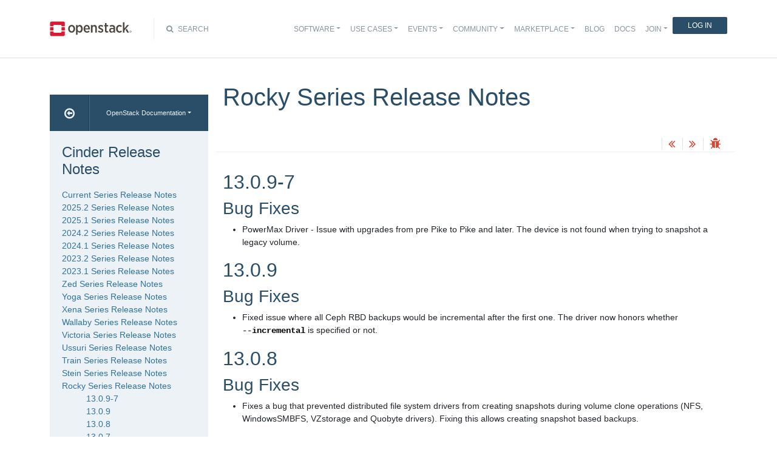

--- FILE ---
content_type: text/html
request_url: https://docs.openstack.org/releasenotes/cinder/rocky.html
body_size: 17455
content:
<!DOCTYPE html>

<html lang="en" data-content_root="./">
  <head>
    <meta charset="utf-8" />
    <meta name="viewport" content="width=device-width, initial-scale=1.0" /><meta name="viewport" content="width=device-width, initial-scale=1" />

    <title>Rocky Series Release Notes &#8212; Cinder Release Notes  documentation</title>
    <link rel="stylesheet" type="text/css" href="_static/pygments.css?v=fe63c2af" />
    <link rel="stylesheet" type="text/css" href="_static/basic.css?v=5c69cfe2" />
    <script src="_static/documentation_options.js?v=5929fcd5"></script>
    <script src="_static/doctools.js?v=9bcbadda"></script>
    <script src="_static/sphinx_highlight.js?v=dc90522c"></script>
    <link rel="index" title="Index" href="genindex.html" />
    <link rel="search" title="Search" href="search.html" />
    <link rel="next" title="Queens Series Release Notes" href="queens.html" />
    <link rel="prev" title="Stein Series Release Notes" href="stein.html" />
<meta name="viewport" content="width=device-width, initial-scale=1">
<!-- Bootstrap CSS -->
<link href="_static/css/bootstrap.min.css" rel="stylesheet">

<!-- Fonts -->
<link href="_static/css/font-awesome.min.css" rel="stylesheet">

<!-- Custom CSS -->
<link href="_static/css/combined.css" rel="stylesheet">

<!-- Search CSS -->
<link href="_static/css/search.css" rel="stylesheet">

<!-- Pygments CSS -->
<link href="_static/pygments.css" rel="stylesheet">

<!-- HTML5 Shim and Respond.js IE8 support of HTML5 elements and media queries -->
<!-- WARNING: Respond.js doesn't work if you view the page via file:// -->
<!--[if lt IE 9]>
    <script src="https://oss.maxcdn.com/libs/html5shiv/3.7.0/html5shiv.js"></script>
    <script src="https://oss.maxcdn.com/libs/respond.js/1.4.2/respond.min.js"></script>
<![endif]-->

<!-- Google Analytics -->
<script>
(function(i,s,o,g,r,a,m){i['GoogleAnalyticsObject']=r;i[r]=i[r]||function(){
(i[r].q=i[r].q||[]).push(arguments)},i[r].l=1*new Date();a=s.createElement(o),
m=s.getElementsByTagName(o)[0];a.async=1;a.src=g;m.parentNode.insertBefore(a,m)
})(window,document,'script','//www.google-analytics.com/analytics.js','ga');

ga('create', 'UA-17511903-1', 'auto');
ga('send', 'pageview');
</script>
<!-- End Google Analytics -->


  </head><body>

<!-- SOURCE_FILE: https://opendev.org/openstack/cinder/src/releasenotes/source/rocky.rst -->

<script>
    (function (window, document) {
        var loader = function () {
            var script = document.createElement("script"), tag = document.getElementsByTagName("script")[0];
            script.src = "https://search.openstack.org/widget/embed.min.js?t="+Date.now();
            tag.parentNode.insertBefore(script, tag);
        };
        window.addEventListener ? window.addEventListener("load", loader, false) : window.attachEvent("onload", loader);
    })(window, document);
</script>

<nav class="navbar navbar-default navbar-expand-md" role="navigation">
  <div class="container">
    <!-- Brand and toggle get grouped for better mobile display -->
      <div class="brand-wrapper">
        <a class="navbar-brand" href="https://www.openstack.org/">
        <img src="_static/images/logo-full.svg" width="135px" height="35px"/>
        </a>
      </div>
      <button class="navbar-toggler" data-bs-target="#navbar-main-1" aria-controls="navbar-main-1" data-bs-toggle="collapse" type="button">
        <span class="navbar-toggler-icon"></span>
        <span class="sr-only">Toggle navigation</span>
      </button>
      <div class="search-icon show"><i class="fa fa-search"></i> Search</div>
      <div class="collapse navbar-collapse" id="navbar-main-1">
<div class="search-container tiny">
    <div class="openstack-search-bar" data-baseUrl="search.openstack.org" data-context="docs-openstack"></div>
</div>
      <ul class="nav navbar-nav navbar-main ms-auto mb-2 mb-lg-0 justify-content-end show" role="navigation">
<li class="search-container-mobile">
    <div class="openstack-search-bar" data-baseUrl="search.openstack.org" data-context="docs-openstack"></div>
</li>
        <li class="nav-item dropdown"> <!--Software -->
          <a href="https://www.openstack.org/software/" class="nav-link dropdown-toggle" aria-expanded="false">Software</a>
          <ul class="dropdown-menu">
            <li><a class="dropdown-item" href="https://www.openstack.org/software/">Overview</a></li>
            <li><a class="dropdown-item" href="https://www.openstack.org/software/project-navigator/openstack-components">OpenStack Components</a></li>
            <li><a class="dropdown-item" href="https://www.openstack.org/software/project-navigator/sdks">SDKs</a></li>
            <li><a class="dropdown-item" href="https://www.openstack.org/software/project-navigator/deployment-tools">Deployment Tools</a></li>
            <li><a class="dropdown-item" href="https://www.openstack.org/assets/software/projectmap/openstack-map.pdf" target="_blank">OpenStack Map</a></li>
            <li><a class="dropdown-item" href="https://www.openstack.org/software/sample-configs/">Sample Configs</a></li>
          </ul>
        </li>
        <li class="nav-item drop-down"> <!-- Use Cases -->
          <a href="https://www.openstack.org/use-cases/" class="nav-link dropdown-toggle" role="button">Use Cases</a>
          <ul class="dropdown-menu">
            <li><a class="dropdown-item" href="https://www.openstack.org/use-cases/">Users in Production</a></li>
            <li><hr class="dropdown-divider"></li>
            <li><a class="dropdown-item" href="https://www.openstack.org/use-cases/bare-metal/">Ironic Bare Metal</a></li>
            <li><a class="dropdown-item" href="https://www.openstack.org/use-cases/edge-computing/">Edge Computing</a></li>
            <li><a class="dropdown-item" href="https://www.openstack.org/use-cases/telecoms-and-nfv/">Telecom &amp; NFV</a></li>
            <li><a class="dropdown-item" href="https://www.openstack.org/use-cases/science/">Science and HPC</a></li>
            <li><a class="dropdown-item" href="https://www.openstack.org/use-cases/containers/">Containers</a></li>
            <li><a class="dropdown-item" href="https://www.openstack.org/use-cases/enterprise/">Enterprise</a></li>
            <li><a class="dropdown-item" href="https://www.openstack.org/surveys/landing">User Survey</a></li>
          </ul>
        </li>
        <li class="nav-item dropdown"> <!-- Events -->
          <a href="https://openinfra.dev/summit" class="nav-link dropdown-toggle" role="button" id="dropdownMenuEvents">Events</a>
          <ul class="dropdown-menu">
            <li><a class="dropdown-item" href="https://openinfra.dev/summit">OpenInfra Summit</a></li>
            <li><a class="dropdown-item" href="https://www.openstack.org/ptg/">Project Teams Gathering</a></li>
            <li><a class="dropdown-item" href="https://www.openstack.org/events/opendev-2020/">OpenDev</a></li>
            <li><a class="dropdown-item" href="https://www.openstack.org/events/community-events/">Community Events</a></li>
            <li><a class="dropdown-item" href="https://www.openstack.org/events/openstackdays">OpenStack &amp; OpenInfra Days</a></li>
            <li><a class="dropdown-item" href="https://www.openstack.org/videos/">Summit Videos</a></li>
          </ul>
        </li>
        <li class="nav-item dropdown"><!-- Community -->
          <a href="https://www.openstack.org/community/" class="nav-link dropdown-toggle" role="button">Community</a>
          <ul class="dropdown-menu">
            <li><a class="dropdown-item" href="https://www.openstack.org/community/">Welcome! Start Here</a></li>
            <li><a class="dropdown-item" href="https://www.openstack.org/community/tech-committee">OpenStack Technical Committee</a></li>
            <li><a class="dropdown-item" href="https://www.openstack.org/community/speakers/">Speakers Bureau</a></li>
            <li><a class="dropdown-item" href="http://wiki.openstack.org">OpenStack Wiki</a></li>
            <li><a class="dropdown-item" href="https://www.openstack.org/coa/">Get Certified (COA)</a></li>
            <li><a class="dropdown-item" href="https://www.openstack.org/community/jobs/">Jobs</a></li>
            <li><a class="dropdown-item" href="https://www.openstack.org/marketing/">Marketing Resources</a></li>
            <li><a class="dropdown-item" href="https://www.openstack.org/news/">Community News</a></li>
            <li><a class="dropdown-item" href="http://superuser.openstack.org">Superuser Magazine</a></li>
            <li><hr class="dropdown-divider"></li>
            <li><a class="dropdown-item" href="https://www.openstack.org/community/supporting-organizations/">OpenInfra Foundation Supporting Organizations</a></li>
            <li><a class="dropdown-item" href="https://openinfra.dev">OpenInfra Foundation</a></li>
          </ul>
        </li>
        <li class="nav-item dropdown"><!-- Marketplace -->
          <a href="https://www.openstack.org/marketplace/" class="nav-link dropdown-toggle" role="button">Marketplace</a>
          <ul class="dropdown-menu dropdown-hover">
            <li><a class="dropdown-item" href="https://www.openstack.org/marketplace/training/">Training</a></li>
            <li><a class="dropdown-item" href="https://www.openstack.org/marketplace/distros/">Distros &amp; Appliances</a></li>
            <li><a class="dropdown-item" href="https://www.openstack.org/marketplace/public-clouds/">Public Clouds</a></li>
            <li><a class="dropdown-item" href="https://www.openstack.org/marketplace/hosted-private-clouds/">Hosted Private Clouds</a></li>
            <li><a class="dropdown-item" href="https://www.openstack.org/marketplace/remotely-managed-private-clouds/">Remotely Managed Private Clouds</a></li>
            <li><a class="dropdown-item" href="https://www.openstack.org/marketplace/consulting/">Consulting &amp; Integrators</a></li>
            <li><a class="dropdown-item" href="https://www.openstack.org/marketplace/drivers/">Drivers</a></li>
          </ul>
        </li>
        <li class="nav-item"><!-- Blog -->
          <a class="nav-link" href="https://www.openstack.org/blog/">Blog</a>
        </li>
        <li class="nav-item"><!-- Docs -->
          <a class="nav-link" href="http://docs.openstack.org/">Docs</a>
        </li>
        <li class="nav-item dropdown join-nav-section"> <!-- Join -->
          <a href="https://openinfra.dev/join/" class="nav-link dropdown-toggle" role="button">Join</a>
          <ul class="dropdown-menu" style="display: none;">
            <li><a class="dropdown-item" href="https://openinfra.dev/join/">Sign up for Foundation Membership</a></li>
            <li><a class="dropdown-item" href="https://openinfra.dev/join/">Sponsor the Foundation</a></li>
            <li><a class="dropdown-item" href="https://openinfra.dev">More about the Foundation</a></li>
          </ul>
        </li>
        <li class="nav-item"> <!-- Login -->
          <a href="https://www.openstack.org/Security/login/?BackURL=/home/" class="sign-in-btn">Log In</a>
        </li>
      </ul>
    </div>
  </div>
  <!-- /.container -->
</nav>

    <div class="container docs-book-wrapper">
      <div class="row">
        <div class="col-lg-9 col-md-8 col-sm-8 col-lg-push-3 col-md-push-4 col-sm-push-4 order-4">
<div class="row docs-title">
  <div class="col-lg-8">
      <h1>Rocky Series Release Notes</h1>
    
  </div>
  <div class="docs-actions">
    
    <a href="stein.html"><i class="fa fa-angle-double-left" data-toggle="tooltip" data-placement="top" title="Previous: Stein Series Release Notes"></i></a>
    
    
    <a href="queens.html"><i class="fa fa-angle-double-right" data-toggle="tooltip" data-placement="top" title="Next: Queens Series Release Notes"></i></a>
    
    <a id="logABugLink1" href="" target="_blank" title="Found an error? Report a bug against this page"><i class="fa fa-bug" data-toggle="tooltip" data-placement="top" title="Report a Bug"></i></a>
    
  </div>
</div>
          <div class="row">
            <div class="col-lg-12">
              <div class="docs-body" role="main">

  <section id="rocky-series-release-notes">
<h1>Rocky Series Release Notes<a class="headerlink" href="#rocky-series-release-notes" title="Link to this heading">¶</a></h1>
<section id="rocky-series-release-notes-13-0-9-7-stable-rocky">
<span id="id1"></span><h2>13.0.9-7<a class="headerlink" href="#rocky-series-release-notes-13-0-9-7-stable-rocky" title="Link to this heading">¶</a></h2>
<section id="bug-fixes">
<span id="rocky-series-release-notes-13-0-9-7-stable-rocky-bug-fixes"></span><h3>Bug Fixes<a class="headerlink" href="#bug-fixes" title="Link to this heading">¶</a></h3>
<ul class="simple">
<li><p>PowerMax Driver - Issue with upgrades from pre Pike to Pike and later.
The device is not found when trying to snapshot a legacy volume.</p></li>
</ul>
</section>
</section>
<section id="rocky-series-release-notes-13-0-9-stable-rocky">
<span id="id2"></span><h2>13.0.9<a class="headerlink" href="#rocky-series-release-notes-13-0-9-stable-rocky" title="Link to this heading">¶</a></h2>
<section id="rocky-series-release-notes-13-0-9-stable-rocky-bug-fixes">
<span id="id3"></span><h3>Bug Fixes<a class="headerlink" href="#rocky-series-release-notes-13-0-9-stable-rocky-bug-fixes" title="Link to this heading">¶</a></h3>
<ul class="simple">
<li><p>Fixed issue where all Ceph RBD backups would be incremental after the first one. The driver now honors whether <code class="docutils literal notranslate"><span class="pre">--incremental</span></code> is specified or not.</p></li>
</ul>
</section>
</section>
<section id="rocky-series-release-notes-13-0-8-stable-rocky">
<span id="id4"></span><h2>13.0.8<a class="headerlink" href="#rocky-series-release-notes-13-0-8-stable-rocky" title="Link to this heading">¶</a></h2>
<section id="rocky-series-release-notes-13-0-8-stable-rocky-bug-fixes">
<span id="id5"></span><h3>Bug Fixes<a class="headerlink" href="#rocky-series-release-notes-13-0-8-stable-rocky-bug-fixes" title="Link to this heading">¶</a></h3>
<ul class="simple">
<li><p>Fixes a bug that prevented distributed file system drivers from creating
snapshots during volume clone operations (NFS, WindowsSMBFS, VZstorage
and Quobyte drivers). Fixing this allows creating snapshot based backups.</p></li>
</ul>
<ul class="simple">
<li><p>Fix DetachedInstanceError is not bound to a Session for VolumeAttachments.
This affected VolumeList.get_all, and could make a service fail on startup
and make it stay in down state.</p></li>
</ul>
</section>
</section>
<section id="rocky-series-release-notes-13-0-7-stable-rocky">
<span id="id6"></span><h2>13.0.7<a class="headerlink" href="#rocky-series-release-notes-13-0-7-stable-rocky" title="Link to this heading">¶</a></h2>
<section id="rocky-series-release-notes-13-0-7-stable-rocky-bug-fixes">
<span id="id7"></span><h3>Bug Fixes<a class="headerlink" href="#rocky-series-release-notes-13-0-7-stable-rocky-bug-fixes" title="Link to this heading">¶</a></h3>
<ul class="simple">
<li><p><a class="reference external" href="https://bugs.launchpad.net/cinder/+bug/1809249">Bug 1809249</a> -
3PAR driver adds the config option <cite>hpe3par_target_nsp</cite> that can be
set to the 3PAR backend to use when multipath is not enabled and
the Fibre Channel Zone Manager is not used.</p></li>
</ul>
<ul class="simple">
<li><p>Dell EMC SC Driver: Fixes <a class="reference external" href="https://bugs.launchpad.net/cinder/+bug/1822229">bug 1822229</a>
to handle the volume mappings in the backend when a volume
is attached to multiple instances on the same host.</p></li>
</ul>
</section>
</section>
<section id="rocky-series-release-notes-13-0-6-stable-rocky">
<span id="id8"></span><h2>13.0.6<a class="headerlink" href="#rocky-series-release-notes-13-0-6-stable-rocky" title="Link to this heading">¶</a></h2>
<section id="rocky-series-release-notes-13-0-6-stable-rocky-bug-fixes">
<span id="id9"></span><h3>Bug Fixes<a class="headerlink" href="#rocky-series-release-notes-13-0-6-stable-rocky-bug-fixes" title="Link to this heading">¶</a></h3>
<ul class="simple">
<li><p>Kaminario FC and iSCSI drivers: Fixed <a class="reference external" href="https://bugs.launchpad.net/cinder/+bug/1829398">bug 1829398</a> where
force detach would fail.</p></li>
</ul>
<ul class="simple">
<li><p>NetApp iSCSI drivers no longer use the discovery mechanism for multipathing
and they always return all target/portals when attaching a volume.  Thanks
to this, volumes will be successfully attached even if the target/portal
selected as primary is down, this will be the case for both, multipath and
single path connections.</p></li>
</ul>
</section>
</section>
<section id="rocky-series-release-notes-13-0-4-stable-rocky">
<span id="id10"></span><h2>13.0.4<a class="headerlink" href="#rocky-series-release-notes-13-0-4-stable-rocky" title="Link to this heading">¶</a></h2>
<section id="rocky-series-release-notes-13-0-4-stable-rocky-bug-fixes">
<span id="id11"></span><h3>Bug Fixes<a class="headerlink" href="#rocky-series-release-notes-13-0-4-stable-rocky-bug-fixes" title="Link to this heading">¶</a></h3>
<ul class="simple">
<li><p>Fixed group availability zone-backend host mismatch
[<a class="reference external" href="https://bugs.launchpad.net/cinder/+bug/1773446">Bug 1773446</a>].</p></li>
</ul>
<ul class="simple">
<li><p>Fixed NetApp SolidFire bug that avoided multiatached volumes to be deleted.</p></li>
</ul>
<ul class="simple">
<li><p>Dell EMC VNX Driver: Fixes <a class="reference external" href="https://bugs.launchpad.net/cinder/+bug/1817385">bug 1817385</a> to make sure the sg can
be created again after it was destroyed under <cite>destroy_empty_storage_group</cite>
setting to <cite>True</cite>.</p></li>
</ul>
</section>
</section>
<section id="rocky-series-release-notes-13-0-3-stable-rocky">
<span id="id12"></span><h2>13.0.3<a class="headerlink" href="#rocky-series-release-notes-13-0-3-stable-rocky" title="Link to this heading">¶</a></h2>
<section id="new-features">
<span id="rocky-series-release-notes-13-0-3-stable-rocky-new-features"></span><h3>New Features<a class="headerlink" href="#new-features" title="Link to this heading">¶</a></h3>
<ul class="simple">
<li><p>VMAX driver support for new configuration option - vmax_snapvx_unlink_limit for specifying the maximum number of unlinks which will be performed before a clone operation. Default value is 3</p></li>
</ul>
</section>
<section id="upgrade-notes">
<span id="rocky-series-release-notes-13-0-3-stable-rocky-upgrade-notes"></span><h3>Upgrade Notes<a class="headerlink" href="#upgrade-notes" title="Link to this heading">¶</a></h3>
<ul>
<li><p>Beginning with Cinder version 12.0.0, as part of the Queens release
“policies  in code” community effort, Cinder has had the ability to run
without a policy file because sensible default values are specified in
the code.  Customizing the policies in effect at your site, however,
still requires a policy file.  The default location of this file has been
<code class="docutils literal notranslate"><span class="pre">/etc/cinder/policy.json</span></code> (although the documentation has indicated
otherwise).  With this release, the default location of this file is
changed to <code class="docutils literal notranslate"><span class="pre">/etc/cinder/policy.yaml</span></code>.</p>
<p>Some points to keep in mind:</p>
<ul>
<li><p>The policy file to be used may be specified in the
<code class="docutils literal notranslate"><span class="pre">/etc/cinder/cinder.conf</span></code> file in the <code class="docutils literal notranslate"><span class="pre">[oslo_policy]</span></code>
section as the value of the <code class="docutils literal notranslate"><span class="pre">policy_file</span></code> configuration option.
That way there’s no question what file is being used.</p></li>
<li><p>To find out what policies are available and what their default
values are, you can generate a sample policy file.  To do this,
you must have a local copy of the Cinder source code repository.
From the top level directory, run the command:</p>
<div class="highlight-default notranslate"><div class="highlight"><pre><span></span><span class="n">tox</span> <span class="o">-</span><span class="n">e</span> <span class="n">genpolicy</span>
</pre></div>
</div>
<p>This will generate a file named <code class="docutils literal notranslate"><span class="pre">policy.yaml</span></code> in the <code class="docutils literal notranslate"><span class="pre">etc/cinder</span></code>
directory of your checked-out Cinder repository.</p>
</li>
<li><p>The sample file is YAML (because unlike JSON, YAML allows comments).
If you prefer, you may use a JSON policy file.</p></li>
<li><p>Beginning with Cinder 12.0.0, you only need to specify policies in
your policy file that you want to <strong>differ</strong> from the default values.
Unspecified policies will use the default values <em>defined in the code</em>.
Given that a default value <em>must</em> be specified <em>in the code</em> when a
new policy is introduced, the <code class="docutils literal notranslate"><span class="pre">default</span></code> policy, which was formerly
used as a catch-all for policy targets that were not defined elsewhere
in the policy file, has no effect.  We mention this because an old
upgrade strategy was to use the policy file from the previous release
with <code class="docutils literal notranslate"><span class="pre">&quot;default&quot;:</span> <span class="pre">&quot;role:admin&quot;</span></code> (or <code class="docutils literal notranslate"><span class="pre">&quot;default&quot;:</span> <span class="pre">&quot;!&quot;</span></code>) so that newly
introduced actions would be blocked from end users until the operator
had time to assess the implications of exposing these actions.  This
strategy no longer works.  Hopefully this isn’t a problem because
we’re defining sensible defaults in the code.  It would be a good
idea, however, to generate the sample policy file with each release
(see instructions above) to verify this for yourself.</p></li>
</ul>
</li>
</ul>
</section>
<section id="rocky-series-release-notes-13-0-3-stable-rocky-bug-fixes">
<span id="id13"></span><h3>Bug Fixes<a class="headerlink" href="#rocky-series-release-notes-13-0-3-stable-rocky-bug-fixes" title="Link to this heading">¶</a></h3>
<ul class="simple">
<li><p>PowerMax driver - Workload support was dropped in ucode 5978. If a VMAX All Flash array is upgraded to 5978 or greater and existing volume types leveraged workload e.g. DSS, DSS_REP, OLTP and OLTP_REP, certain operations will no longer work and the volume type will be unusable. This fix addresses these issues and fixes problems with using old volume types with workloads included in the volume type pool_name.</p></li>
</ul>
<ul class="simple">
<li><p>Fixed a bug which could create volumes with invalid content in case of
unhandled errors from glance client
(Bug <a class="reference external" href="https://bugs.launchpad.net/cinder/+bug/1799221">#1799221</a>).</p></li>
</ul>
<ul class="simple">
<li><p>The Solidfire cinder driver has been fixed to ensure delete happens
on the correct volume.</p></li>
</ul>
</section>
</section>
<section id="rocky-series-release-notes-13-0-2-stable-rocky">
<span id="id15"></span><h2>13.0.2<a class="headerlink" href="#rocky-series-release-notes-13-0-2-stable-rocky" title="Link to this heading">¶</a></h2>
<section id="rocky-series-release-notes-13-0-2-stable-rocky-upgrade-notes">
<span id="id16"></span><h3>Upgrade Notes<a class="headerlink" href="#rocky-series-release-notes-13-0-2-stable-rocky-upgrade-notes" title="Link to this heading">¶</a></h3>
<ul class="simple">
<li><p>The <code class="docutils literal notranslate"><span class="pre">cinder-manage</span> <span class="pre">db</span> <span class="pre">online_data_migrations</span></code> command now returns exit
status 2 in the case where some migrations failed (raised exceptions) and
no others were completed successfully from the last batch attempted. This
should be considered a fatal condition that requires intervention. Exit
status 1 will be returned in the case where the <code class="docutils literal notranslate"><span class="pre">--max-count</span></code> option was
used and some migrations failed but others succeeded (updated at least one
row), because more work may remain for the non-failing migrations, and
their completion may be a dependency for the failing ones. The command
should be reiterated while it returns exit status 1, and considered
completed successfully only when it returns exit status 0.</p></li>
</ul>
</section>
</section>
<section id="rocky-series-release-notes-13-0-1-stable-rocky">
<span id="id17"></span><h2>13.0.1<a class="headerlink" href="#rocky-series-release-notes-13-0-1-stable-rocky" title="Link to this heading">¶</a></h2>
<section id="known-issues">
<span id="rocky-series-release-notes-13-0-1-stable-rocky-known-issues"></span><h3>Known Issues<a class="headerlink" href="#known-issues" title="Link to this heading">¶</a></h3>
<ul class="simple">
<li><p>Multiattach support is disabled for the LVM driver when using the LIO iSCSI
target.  This functionality will be fixed in a later release.</p></li>
</ul>
</section>
<section id="rocky-series-release-notes-13-0-1-stable-rocky-bug-fixes">
<span id="id18"></span><h3>Bug Fixes<a class="headerlink" href="#rocky-series-release-notes-13-0-1-stable-rocky-bug-fixes" title="Link to this heading">¶</a></h3>
<ul class="simple">
<li><p>Fixed support for IPv6 on management and data paths for NFS, iSCSI and FCP NetApp ONTAP drivers.</p></li>
</ul>
<ul class="simple">
<li><p>Fixes a bug in NetApp SolidFire where the deletion of group snapshots was failing.</p></li>
</ul>
<ul class="simple">
<li><p>Fixes force_detach behavior for volumes in NetApp SolidFire driver.</p></li>
</ul>
</section>
</section>
<section id="rocky-series-release-notes-13-0-0-stable-rocky">
<span id="id19"></span><h2>13.0.0<a class="headerlink" href="#rocky-series-release-notes-13-0-0-stable-rocky" title="Link to this heading">¶</a></h2>
<section id="rocky-series-release-notes-13-0-0-stable-rocky-new-features">
<span id="id20"></span><h3>New Features<a class="headerlink" href="#rocky-series-release-notes-13-0-0-stable-rocky-new-features" title="Link to this heading">¶</a></h3>
<ul class="simple">
<li><p>Now scheduler plugins are aware of operation type via <code class="docutils literal notranslate"><span class="pre">operation</span></code> attribute in
RequestSpec dictionary, plugins can support backend filtering according to backend
status as well as operation type. Current possible values for <code class="docutils literal notranslate"><span class="pre">operation</span></code> are:</p>
<ul>
<li><p>create_volume</p></li>
<li><p>extend_volume</p></li>
<li><p>create_snapshot</p></li>
<li><p>retype_volume</p></li>
<li><p>migrate_volume</p></li>
<li><p>manage_existing</p></li>
<li><p>manage_existing_snapshot</p></li>
<li><p>create_group</p></li>
</ul>
</li>
</ul>
<ul class="simple">
<li><p>Added boolean conf option ‘split_loggers’ in [default] section of
cinder.conf to <a class="reference external" href="https://docs.openstack.org/keystoneauth/latest/using-sessions.html#logging">enable split logging</a> functionality. The default
value of split_loggers option is set to False. Operator can set it’s
value to True to split HTTP content into subloggers to allow for
fine-grained control of what is logged and how. This new config option
‘split_loggers’ should be enabled only when keystoneauth log level is
set to DEBUG in ‘default_log_levels’ config option.</p>
</li>
</ul>
<ul class="simple">
<li><p>A new target, NVMET, is added for the LVM driver over RDMA,
it allows cinder to use nvmetcli in order to create/delete
subsystems on attaching/detaching an LVM volume to/from an
instance.</p></li>
</ul>
<ul class="simple">
<li><p>Add support to force detach a volume from all hosts on 3PAR.</p></li>
</ul>
<ul class="simple">
<li><p>Cinder now allows for capacity based QoS which can be useful in environments where storage performance scales with consumption (such as RBD backed storage).  The newly added QoS specs are <cite>read_iops_sec_per_gb</cite>, <cite>write_iops_sec_per_gb</cite>, <cite>total_iops_sec_per_gb</cite>, <cite>read_bytes_sec_per_gb</cite>, <cite>write_bytes_sec_per_gb</cite> and <cite>total_bytes_sec_per_gb</cite>.  These values will be multiplied by the size of the volume and passed to the consumer.
For example, setting <cite>total_iops_sec_per_gb</cite> to 30 and setting <cite>total_bytes_sec_per_gb</cite> to <cite>1048576</cite> (1MB) then creating a 100 GB volume with that QoS will result in a volume with 3,000 total IOPs and 100MB/s throughput limit.</p></li>
</ul>
<ul class="simple">
<li><p>Cinder now allows for a minimum value when using the capacity based QoS in order to make sure small volumes can get a minimum allocation for them to be usable.
The newly added QoS specs are <cite>read_iops_sec_per_gb_min</cite>, <cite>write_iops_sec_per_gb_min</cite>, <cite>total_iops_sec_per_gb_min</cite>, <cite>read_bytes_sec_per_gb_min</cite>, <cite>write_bytes_sec_per_gb_min</cite> and <cite>total_bytes_sec_per_gb_min</cite></p></li>
</ul>
<ul class="simple">
<li><p>A new cinder-manage command, reset_active_backend, was added to promote a
failed-over backend participating in replication.  This allows you to
reset a backend without manually editing the database.  A backend
undergoing promotion using this command is expected to be in a disabled
and frozen state.  Support for both standalone and clustered backend
configurations are supported.</p></li>
</ul>
<ul class="simple">
<li><p>Added dell_api_async_rest_timeout option to the Dell EMC SC driver. This is the timeout used for asynchronous REST calls to the Dell EMC SC REST API. Default is 15 seconds.</p></li>
</ul>
<ul class="simple">
<li><p>Added dell_api_sync_rest_timeout option to the Dell EMC SC driver. This is the timeout used for synchronous REST calls to the Dell EMC SC REST API. Default is 30 seconds.</p></li>
</ul>
<ul class="simple">
<li><p>Enabled Cinder Multi-Attach capability in the Dell EMC Storage Center Cinder driver.</p></li>
</ul>
<ul class="simple">
<li><p>IBM DS8K driver has added multiattach support.</p></li>
</ul>
<ul class="simple">
<li><p>Added flag ‘backend_state’ which will give backend state info in service list.</p></li>
</ul>
<ul class="simple">
<li><p>NetApp ONTAP iSCSI and FCP drivers multiattach capability enabled.</p></li>
</ul>
<ul class="simple">
<li><p>NetApp ONTAP NFS multiattach capability enabled.</p></li>
</ul>
<ul class="simple">
<li><p>Support backup restore cancelation by changing the backup status to
anything other than <cite>restoring</cite> using <cite>cinder backup-reset-state</cite>.</p></li>
</ul>
<ul class="simple">
<li><p>Cinder backup creation can now (since microversion 3.51) receive the
availability zone where the backup should be stored.</p></li>
</ul>
<ul class="simple">
<li><p>Cinder backup now supports running multiple processes to make the most of
the available CPU cores.  Performance gains will be significant when
running multiple concurrent backups/restores with compression.  The number
of processes is set with <cite>backup_workers</cite> configuration option.</p></li>
</ul>
<ul class="simple">
<li><p>When using the RBD pool exclusively for Cinder we can now set
<cite>rbd_exclusive_cinder_pool</cite> to <cite>true</cite> and Cinder will use DB information
to calculate provisioned size instead of querying all volumes in the
backend, which will reduce the load on the Ceph cluster and the volume
service.</p></li>
</ul>
<ul class="simple">
<li><p>Google backup driver now supports <code class="docutils literal notranslate"><span class="pre">google-auth</span></code> library, and is the preferred library if both <code class="docutils literal notranslate"><span class="pre">google-auth</span></code> (together with <code class="docutils literal notranslate"><span class="pre">google-auth-httplib2</span></code>) and <code class="docutils literal notranslate"><span class="pre">oauth2client</span></code> libraries are present in the system.</p></li>
</ul>
<ul class="simple">
<li><p>Support for volume multi-attach in the INFINIDAT InfiniBox driver.</p></li>
</ul>
<ul class="simple">
<li><p>New FC Cinder volume driver for Inspur Instorage.</p></li>
</ul>
<ul class="simple">
<li><p>The NetApp ONTAP driver supports a new configuration option <code class="docutils literal notranslate"><span class="pre">netapp_api_trace_pattern</span></code> to enable filtering backend API interactions to log. This option must be specified in the backend section when desired and it accepts a valid python regular expression.</p></li>
</ul>
<ul class="simple">
<li><p>Added backend driver for Nexenta Edge iSCSI storage.</p></li>
</ul>
<ul class="simple">
<li><p>Added support to Pure Storage Volume Drivers for Active Cluster using the standard replication API’s for the Block Storage Service.</p></li>
</ul>
<ul class="simple">
<li><p>Pure Storage FlashArray driver has added multiatach support.</p></li>
</ul>
<ul class="simple">
<li><p>QNAP Cinder driver added support for QES fw 2.1.0.</p></li>
</ul>
<ul class="simple">
<li><p>Added support for active-active replication to the RBD driver.  This allows users to configure multiple volume backends that are all a member of the same cluster participating in replication.</p></li>
</ul>
<ul class="simple">
<li><p>Allow rbd driver to list manageable snapshots.</p></li>
</ul>
<ul class="simple">
<li><p>Allow rbd driver to report backend state.</p></li>
</ul>
<ul class="simple">
<li><p>Added flag ‘backend_state: up/down’ which will give backend state info in
service list.</p></li>
</ul>
<ul class="simple">
<li><p>Added flag ‘backend_state’ which will give backend state info in service list.</p></li>
</ul>
<ul class="simple">
<li><p>Dell EMC ScaleIO has been renamed to Dell EMC VxFlex OS.
Documentation for the driver can be found under the new name.
The driver maintains full backwards compatability with prior
ScaleIO releases and no configuration changes are needed upon
upgrade to the new version of the driver.</p></li>
</ul>
<ul class="simple">
<li><p>The SMBFS driver now supports the ‘snapshot attach’ feature. Special care
must be taken when attaching snapshots though, as writing to a snapshot
will corrupt the differencing image chain.</p></li>
</ul>
<ul class="simple">
<li><p>Added data reduction pool support for thin-provisoned and compressed
volume in Storwize cinder driver.</p></li>
</ul>
<ul class="simple">
<li><p>Now availability zone is supported in volume type as below.</p>
<ul>
<li><p><code class="docutils literal notranslate"><span class="pre">RESKEY:availability_zones</span></code> now is a reserved spec key for AZ volume type,
and administrator can create AZ volume type that includes AZ restrictions
by adding a list of Az’s to the extra specs similar to:
<code class="docutils literal notranslate"><span class="pre">RESKEY:availability_zones:</span> <span class="pre">az1,az2</span></code>.</p></li>
<li><p>Extra spec <code class="docutils literal notranslate"><span class="pre">RESKEY:availability_zones</span></code> will only be used for filtering backends
when creating and retyping volumes.</p></li>
<li><p>Volume type can be filtered within extra spec: /types?extra_specs={“key”:”value”}
since microversion “3.52”.</p></li>
</ul>
</li>
</ul>
<ul class="simple">
<li><p>Added image signature verification support when creating volume from image. This depends on signature metadata from glance. This feature is turned on by default, administrators can change behaviour by updating option <code class="docutils literal notranslate"><span class="pre">verify_glance_signatures</span></code>. Also, an additional image metadata <code class="docutils literal notranslate"><span class="pre">signature_verified</span></code> has been added to indicate whether signature verification was performed during creating process.</p></li>
</ul>
<ul class="simple">
<li><p>Cinder-manage DB sync command can now bump the RPC and Objects versions of the services to avoid a second restart when doing offline upgrades.</p></li>
</ul>
<ul class="simple">
<li><p>Adds support to configure the size of the native thread pool used by the cinder volume and backup services.  For the backup we use <cite>backup_native_threads_pool_size</cite> in the <cite>[DEFAULT]</cite> section, and for the backends we use <cite>backend_native_threads_pool_size</cite> in the driver section.</p></li>
</ul>
<ul class="simple">
<li><p>Support transfer volume with snapshots by default in new V3 API ‘v3/volume_transfers’. After microverison 3.55, if users don’t want to transfer snapshots, they could use the new optional argument <cite>no_snapshots=True</cite> in request body of new transfer creation API.</p></li>
</ul>
<ul class="simple">
<li><p>Dell EMC Unity driver: Add compressed volume support.</p></li>
</ul>
<ul class="simple">
<li><p>Dell EMC Unity Cinder driver allows enabling/disabling the SSL verification. Admin can set <cite>True</cite> or <cite>False</cite> for <cite>driver_ssl_cert_verify</cite> to enable or disable this function, alternatively set the <cite>driver_ssl_cert_path=&lt;PATH&gt;</cite> for customized CA path. Both above 2 options should go under the driver section.</p></li>
</ul>
<ul class="simple">
<li><p>Dell EMC Unity: Implements <a class="reference external" href="https://blueprints.launchpad.net/cinder/+spec/unity-multiattach-support">bp unity-multiattach-support</a>
to support attaching a volume to multiple servers simultaneously.</p></li>
</ul>
<ul class="simple">
<li><p>Dell EMC Unity Driver: Adds support for removing empty host. The new option
named <cite>remove_empty_host</cite> could be configured as <cite>True</cite> to notify Unity
driver to remove the host after the last LUN is detached from it.</p></li>
</ul>
<ul class="simple">
<li><p>Dell EMC Unity Driver: Add thick volume support. Refer to <a class="reference external" href="https://docs.openstack.org/cinder/latest/configuration/block-storage/drivers/dell-emc-unity-driver.html">Unity Cinder
Configuration document</a>
to create a thick volume.</p></li>
</ul>
<ul class="simple">
<li><p>Added ISCSI based driver for Veritas Access.</p></li>
</ul>
<ul class="simple">
<li><p>Dell EMC VMAX driver has added multiattach support.</p></li>
</ul>
<ul class="simple">
<li><p>Dell EMC VMAX driver has added list manageable volumes and snapshots support.</p></li>
</ul>
<ul class="simple">
<li><p>Log VMAX specific metadata of a volume if debug is enabled.</p></li>
</ul>
<ul class="simple">
<li><p>Support for retype (storage-assisted migration) of replicated volumes on VMAX cinder driver.</p></li>
</ul>
<ul class="simple">
<li><p>VMware VMDK driver and FCD driver now support a config option
<code class="docutils literal notranslate"><span class="pre">vmware_datastore_regex</span></code> to specify the regular expression
pattern to match the name of datastores where backend volumes
are created.</p></li>
</ul>
<ul class="simple">
<li><p>VMware VMDK driver and FCD driver now support NFS 4.1
datastores in vCenter server.</p></li>
</ul>
<ul class="simple">
<li><p>Added support to revert a volume to a snapshot with the Dell EMC VNX
driver.</p></li>
</ul>
<ul>
<li><p>The Cinder Volume Backup service can now be run on Windows. It supports
backing up volumes exposed by SMBFS/iSCSI Windows Cinder Volume backends,
as well as any other Cinder backend that’s accessible on Windows (e.g.
SANs exposing volumes via iSCSI/FC).</p>
<p>The Swift and Posix backup drivers are known to be working on Windows.</p>
</li>
</ul>
<ul class="simple">
<li><p>Dell EMC XtremIO driver has added multiattach support.</p></li>
</ul>
</section>
<section id="rocky-series-release-notes-13-0-0-stable-rocky-known-issues">
<span id="id21"></span><h3>Known Issues<a class="headerlink" href="#rocky-series-release-notes-13-0-0-stable-rocky-known-issues" title="Link to this heading">¶</a></h3>
<ul class="simple">
<li><p>If RBD stats collection is taking too long in your environment maybe even
leading to the service appearing as down you’ll want to use the
<cite>rbd_exclusive_cinder_pool = true</cite> configuration option if you are using
the pool exclusively for Cinder and maybe even if you are not and can live
with the innacuracy.</p></li>
</ul>
</section>
<section id="rocky-series-release-notes-13-0-0-stable-rocky-upgrade-notes">
<span id="id22"></span><h3>Upgrade Notes<a class="headerlink" href="#rocky-series-release-notes-13-0-0-stable-rocky-upgrade-notes" title="Link to this heading">¶</a></h3>
<ul class="simple">
<li><p>The Dell EMC CoprHD drivers have been marked as unsupported and are now
deprecated. <code class="docutils literal notranslate"><span class="pre">enable_unsupported_driver</span></code> will need to be set
to <code class="docutils literal notranslate"><span class="pre">True</span></code> in the driver’s section in cinder.conf to continue
to use it.</p></li>
</ul>
<ul class="simple">
<li><p>The DataCore drivers have been marked as unsupported and are now
deprecated. <code class="docutils literal notranslate"><span class="pre">enable_unsupported_driver</span></code> will need to be set
to <code class="docutils literal notranslate"><span class="pre">True</span></code> in the driver’s section in cinder.conf to continue
to use it.</p></li>
</ul>
<ul class="simple">
<li><p>The Disco driver has been marked as unsupported and is now
deprecated. <code class="docutils literal notranslate"><span class="pre">enable_unsupported_driver</span></code> will need to be set
to <code class="docutils literal notranslate"><span class="pre">True</span></code> in the driver’s section in cinder.conf to continue
to use it.</p></li>
</ul>
<ul class="simple">
<li><p>The HGST driver has been marked as unsupported and is now
deprecated. <code class="docutils literal notranslate"><span class="pre">enable_unsupported_driver</span></code> will need to be set
to <code class="docutils literal notranslate"><span class="pre">True</span></code> in the driver’s section in cinder.conf to continue
to use it.</p></li>
</ul>
<ul class="simple">
<li><p>In NEC driver, the number of volumes in a storage pool is no longer limited to 1024. More volumes can be created with storage firmware revision 1015 or later.</p></li>
</ul>
<ul class="simple">
<li><p>The following commands are no longer required to be listed in your rootwrap
configuration: cgcreate; and cgset.</p></li>
</ul>
<ul class="simple">
<li><p>Backup service to driver mapping is removed. If you use old values like
‘cinder.backup.services.swift’ or ‘cinder.backup.services.ceph’ it should
be changed to ‘cinder.backup.drivers.swift’ or ‘cinder.backup.drivers.ceph’
accordingly to get your backup service working.</p></li>
</ul>
<ul class="simple">
<li><p>Removed the option <code class="docutils literal notranslate"><span class="pre">allow_inuse_volume_type_modification</span></code> which had
been deprecated in Ocata release.</p></li>
</ul>
<ul class="simple">
<li><p>The LVM driver specific <cite>lvm_max_over_subscription_ratio</cite> setting had been
deprecated and is now removed. Over subscription should now be managed
using the generic <cite>max_over_subscription_ratio</cite> setting.</p></li>
</ul>
<ul class="simple">
<li><p>VMAX driver - Removed deprecated option <code class="docutils literal notranslate"><span class="pre">cinder_dell_emc_config_file</span></code></p></li>
</ul>
<ul class="simple">
<li><p>On offline upgrades, due to the rolling upgrade mechanism we need to restart the cinder services twice to complete the installation just like in the rolling upgrades case.  First you stop the cinder services, then you upgrade them, you sync your DB, then you start all the cinder services, and then you restart them all.  To avoid this last restart we can now instruct the DB sync to bump the services after the migration is completed, the command to do this is <cite>cinder-manage db sync –bump-versions</cite></p></li>
</ul>
</section>
<section id="deprecation-notes">
<span id="rocky-series-release-notes-13-0-0-stable-rocky-deprecation-notes"></span><h3>Deprecation Notes<a class="headerlink" href="#deprecation-notes" title="Link to this heading">¶</a></h3>
<ul class="simple">
<li><p>Deprecate option <cite>check_max_pool_luns_threshold</cite>. The VNX driver will
always check the threshold.</p></li>
</ul>
<ul class="simple">
<li><p>The Dell EMC CoprHD drivers have been marked as unsupported and are now
deprecated. <code class="docutils literal notranslate"><span class="pre">enable_unsupported_driver</span></code> will need to be set
to <code class="docutils literal notranslate"><span class="pre">True</span></code> in the driver’s section in cinder.conf to continue
to use it. If its support status does not change, they will be
removed in the Stein development cycle.</p></li>
</ul>
<ul class="simple">
<li><p>The DataCore drivers have been marked as unsupported and are now
deprecated. <code class="docutils literal notranslate"><span class="pre">enable_unsupported_driver</span></code> will need to be set
to <code class="docutils literal notranslate"><span class="pre">True</span></code> in the driver’s section in cinder.conf to continue
to use it. If its support status does not change, they will be
removed in the Stein development cycle.</p></li>
</ul>
<ul class="simple">
<li><p>VMAX driver - configuration tag san_rest_port will be replaced by
san_api_port in the next release.</p></li>
</ul>
<ul class="simple">
<li><p>The Disco driver has been marked as unsupported and is now
deprecated. <code class="docutils literal notranslate"><span class="pre">enable_unsupported_driver</span></code> will need to be set
to <code class="docutils literal notranslate"><span class="pre">True</span></code> in the driver’s section in cinder.conf to continue
to use it. If its support status does not change, it will be
removed in the Stein development cycle.</p></li>
</ul>
<ul class="simple">
<li><p>Cinder’s Google backup driver is now called gcs, so <code class="docutils literal notranslate"><span class="pre">backup_driver</span></code> configuration for Google Cloud Storage should be updated from <code class="docutils literal notranslate"><span class="pre">cinder.backup.drivers.google</span></code> to <code class="docutils literal notranslate"><span class="pre">cinder.backup.driver.gcs</span></code>.</p></li>
</ul>
<ul class="simple">
<li><p>The HGST driver has been marked as unsupported and is now
deprecated. <code class="docutils literal notranslate"><span class="pre">enable_unsupported_driver</span></code> will need to be set
to <code class="docutils literal notranslate"><span class="pre">True</span></code> in the driver’s section in cinder.conf to continue
to use it. If its support status does not change, it will be
removed in the Stein development cycle.</p></li>
</ul>
<ul class="simple">
<li><p>The NetApp E-Series drivers are deprecated as of the Rocky release and will be removed in the Stein release. Other configurations of the NetApp driver, i.e Clustered Data ONTAP and Solidfire, are unaffected.</p></li>
</ul>
</section>
<section id="security-issues">
<span id="rocky-series-release-notes-13-0-0-stable-rocky-security-issues"></span><h3>Security Issues<a class="headerlink" href="#security-issues" title="Link to this heading">¶</a></h3>
<ul class="simple">
<li><p>Removed the ability to create volumes in a ScaleIO Storage Pool
that has zero-padding disabled.
A new configuration option had been added to override this new
behavior and allow volume creation, but should not be enabled if
multiple tenants will utilize volumes from a shared Storage Pool.</p></li>
</ul>
<ul class="simple">
<li><p>Privsep transitions. Cinder is transitioning from using the older style
rootwrap privilege escalation path to the new style Oslo privsep path.
This should improve performance and security of Cinder in the long term.</p></li>
</ul>
<ul class="simple">
<li><p>Privsep daemons are now started by Cinder when required. These daemons can
be started via rootwrap if required. rootwrap configs therefore need to
be updated to include new privsep daemon invocations.</p></li>
</ul>
<ul class="simple">
<li><p>Removed the ability to create volumes in a ScaleIO Storage Pool that has
zero-padding disabled. A new configuration option
<code class="docutils literal notranslate"><span class="pre">sio_allow_non_padded_volumes</span></code> has been added to override this new
behavior and allow unpadded volumes, but should not be enabled if multiple
tenants will utilize volumes from a shared Storage Pool.</p></li>
</ul>
</section>
<section id="rocky-series-release-notes-13-0-0-stable-rocky-bug-fixes">
<span id="id23"></span><h3>Bug Fixes<a class="headerlink" href="#rocky-series-release-notes-13-0-0-stable-rocky-bug-fixes" title="Link to this heading">¶</a></h3>
<ul class="simple">
<li><p>Add option <cite>max_luns_per_storage_group</cite> back. The max LUNs per storage
group was set to 255 before. With the new option, admin can set it to a
larger number.</p></li>
</ul>
<ul class="simple">
<li><p>NetApp ONTAP NFS (bug 1690954): Fix wrong usage of export path
as volume name when deleting volumes and snapshots.</p></li>
</ul>
<ul class="simple">
<li><p>NetApp ONTAP iSCSI (bug 1712651): Fix ONTAP NetApp iSCSI driver not
raising a proper exception when trying to extend an attached volume
beyond its max geometry.</p></li>
</ul>
<ul class="simple">
<li><p>NetApp ONTAP (bug 1762424): Fix ONTAP NetApp driver not being able to extend
a volume to a size greater than the corresponding LUN max geometry.</p></li>
</ul>
<ul class="simple">
<li><p>NetApp ONTAP (bug 1765182): Make ONTAP NetApp iSCSI driver and FC driver
report to the Cinder scheduler that they don’t support online volume
extending.</p></li>
</ul>
<ul class="simple">
<li><p>Make Cinder scheduler check if backend reports <cite>online_extend_support</cite>
before performing an online extend operation.</p></li>
</ul>
<ul class="simple">
<li><p>NetApp ONTAP (bug 1765182): Make ONTAP NetApp NFS driver report to the
Cinder scheduler that it doesn’t support online volume extending.</p></li>
</ul>
<ul class="simple">
<li><p>Fixed QNAP driver failures to create volume and snapshot in some
cases.</p></li>
</ul>
<ul class="simple">
<li><p>Fixed QNAP driver failures to detach iscsi device while uploading volume
to image.</p></li>
</ul>
<ul class="simple">
<li><p>The XtremIO driver has been fixed to correctly report the “free_capacity_gb” size.</p></li>
</ul>
<ul class="simple">
<li><p>Dell EMC SC driver correctly returns initialize_connection data when more than one IQN is attached to a volume. This fixes some random Nova Live Migration failures where the connection information being returned was for an IQN other than the one for which it was being requested.</p></li>
</ul>
<ul class="simple">
<li><p>Dell EMC Unity Driver: Fixes <a class="reference external" href="https://bugs.launchpad.net/cinder/+bug/1759175">bug 1759175</a>
to detach the lun correctly when auto zone was enabled and the lun was the
last one attached to the host.</p></li>
</ul>
<ul class="simple">
<li><p>We no longer leave orphaned chunks on the backup backend or leave a
temporary volume/snapshot when aborting a backup.</p></li>
</ul>
<ul class="simple">
<li><p>Resolve issue with cross AZ migrations and retypes where the destination
volume kept the source volume’s AZ, so we ended up with a volume where the
AZ does not match the backend. (bug 1747949)</p></li>
</ul>
<ul class="simple">
<li><p>[<a class="reference external" href="https://bugs.launchpad.net/keystone/+bug/1772421">bug 1772421</a>]
INFINIDAT fixed a bug in volume extension feature where volumes
were not extended to target size but added the given target size.</p></li>
</ul>
<ul class="simple">
<li><p>Cinder will now consume quota when importing new backup resource.</p></li>
</ul>
<ul class="simple">
<li><p>Fix a quota usage error triggered by a non-admin user backing up an
in-use volume. The forced backup uses a temporary volume, and quota
usage was incorrectly updated when the temporary volume was deleted
after the backup operation completed.
Fixes <a class="reference external" href="https://bugs.launchpad.net/tripleo/+bug/1778774">bug 1778774</a>.</p></li>
</ul>
<ul class="simple">
<li><p>Volume “force delete” was introduced with the 3.23 API microversion,
however the check for in the service was incorrectly looking for
microversion 3.2. That check has now been fixed. It is possible that an API
call using a microversion below 3.23 would previously work for this call,
which will now fail. This closes
<a class="reference external" href="https://bugs.launchpad.net/cinder/+bug/1783028">bug #1783028</a>.</p></li>
</ul>
<ul class="simple">
<li><p>Google backup driver now works when using <code class="docutils literal notranslate"><span class="pre">google-api-python-client</span></code> version 1.6.0 or higher.</p></li>
</ul>
<ul class="simple">
<li><p>When encryption keys based on the ConfKeyManager’s fixed_key are migrated
to Barbican, ConfKeyManager keys stored in the Backup table are included
in the migration process.
Fixes <a class="reference external" href="https://bugs.launchpad.net/tripleo/+bug/1757235">bug 1757235</a>.</p></li>
</ul>
<ul class="simple">
<li><p>Storwize SVC Driver: Fixes <a class="reference external" href="https://bugs.launchpad.net/cinder/+bug/1749687">bug 1749687</a>
previously lsvdisk() was called separately for every
‘in-use’ volume in order to check if the volume exists
on the storage.
In order to avoid problem of too long driver initialization
now lsvdisk() is called once per pool.</p></li>
</ul>
<ul class="simple">
<li><p>Fixed bug #1783582, where calls to os-force_detach were failing on NetApp
ONTAP iSCSI/FC drivers.</p></li>
</ul>
<ul class="simple">
<li><p>Fixed bug #1731474 on NetApp Data ONTAP driver that was causing LUNs to be created
with larger size than requested. This fix requires version 9.1 of ONTAP
or later.</p></li>
</ul>
<ul class="simple">
<li><p>Two new policies “volume_extension:type_get” and “volume_extension:type_get_all” have been added to control type show and type list APIs.</p></li>
</ul>
<ul class="simple">
<li><p>Added a new optional cache of volumes generated from snapshots for the
Quobyte backend. Enabling this cache speeds up creation of multiple
volumes from a single snapshot at the cost of a slight increase in
creation time for the first volume generated for this given snapshot.
The <code class="docutils literal notranslate"><span class="pre">quobyte_volume_from_snapshot_cache</span></code> option is off by default.</p></li>
</ul>
<ul class="simple">
<li><p>VMAX driver - fixes SSL certificate verification error.</p></li>
</ul>
<ul class="simple">
<li><p>Updated the parameter storwize_preferred_host_site from StrOpt to DictOpt
in cinder back-end configuration, and removed it from volume type
configuration.</p></li>
</ul>
<ul class="simple">
<li><p>After an offline upgrade we had to restart all Cinder services twice, now with the <cite>cinder-manage db sync –bump-versions</cite> command we can avoid the second restart.</p></li>
</ul>
<ul class="simple">
<li><p>Fixes concurrency issue on backups, where only 20 native threads could be concurrently be executed.  Now default will be 60, and can be changed with <cite>backup_native_threads_pool_size</cite>.</p></li>
</ul>
<ul class="simple">
<li><p>RBD driver can have bottlenecks if too many slow operations are happening at the same time (for example many huge volume deletions), we can now use the <cite>backend_native_threads_pool_size</cite> option in the RBD driver section to resolve the issue.</p></li>
</ul>
<ul class="simple">
<li><p>Dell EMC Unity Driver: Fixes <a class="reference external" href="https://bugs.launchpad.net/cinder/+bug/1773305">bug 1773305</a>
to return the targets which connect to the logged-out initiators. Then the
zone manager could clean up the FC zone based on the correct target wwns.</p></li>
</ul>
</section>
<section id="other-notes">
<span id="rocky-series-release-notes-13-0-0-stable-rocky-other-notes"></span><h3>Other Notes<a class="headerlink" href="#other-notes" title="Link to this heading">¶</a></h3>
<ul>
<li><p>Added schema validation support using jsonschema <a class="reference external" href="https://blueprints.launchpad.net/cinder/+spec/json-schema-validation">[json-schema-validation]</a>
for all supported v3 APIs.</p>
<p>Following APIs were accepting boolean parameters with leading and trailing
white spaces (for e.g. “ true “). But now with schema validation support,
all these boolean parameters henceforth will not accept leading and trailing
whitespaces to maintain consistency.</p>
<ul class="simple">
<li><p>Generic volume groups:</p>
<ul>
<li><p>delete group: “POST /v3/{project_id}/groups/{group_id}/action”</p></li>
<li><p>failover replication: “POST /v3/{project_id}/groups/{group_id}/action”</p></li>
</ul>
</li>
<li><p>Volume Snapshots:</p>
<ul>
<li><p>create a snapshot: “POST /v3/{project_id}/snapshots”</p></li>
</ul>
</li>
<li><p>Volume_actions:</p>
<ul>
<li><p>set bootable: “POST /v3/{project_id}/volumes/{volume_id}/action”</p></li>
<li><p>volume readonly update: “POST /v3/{project_id}/volumes/{volume_id}/action”</p></li>
</ul>
</li>
</ul>
</li>
</ul>
<ul class="simple">
<li><p>The “cinder-manage logs” commands have been removed.  Information
previously gathered by these commands may be found in cinder service and
syslog logs.</p></li>
</ul>
<ul class="simple">
<li><p>Dell EMC VNX driver: Enhances the performance of create/delete volume.</p></li>
</ul>
</section>
</section>
</section>


              </div>
            </div>
          </div>
          <div class="docs-actions">
          
            <a href="stein.html"><i class="fa fa-angle-double-left" data-toggle="tooltip" data-placement="top" title="Previous: Stein Series Release Notes"></i></a>
          
          
            <a href="queens.html"><i class="fa fa-angle-double-right" data-toggle="tooltip" data-placement="top" title="Next: Queens Series Release Notes"></i></a>
          
            <a id="logABugLink3" href="" target="_blank" title="Found an error? Report a bug against this page"><i class="fa fa-bug" data-toggle="tooltip" data-placement="top" title="Report a Bug"></i></a>
          
          </div>
          <div class="row docs-byline bottom">
            <div class="docs-updated">this page last updated: 2026-01-19 14:41:38</div>
          </div>
          <div class="row">
            <div class="col-lg-8 col-md-8 col-sm-8 docs-license">
<a href="https://creativecommons.org/licenses/by/3.0/">
 <img src="_static/images/docs/license.png" alt="Creative Commons Attribution 3.0 License"/>
</a>
<p>
 Except where otherwise noted, this document is licensed under
 <a href="https://creativecommons.org/licenses/by/3.0/">Creative Commons
 Attribution 3.0 License</a>. See all <a href="https://www.openstack.org/legal">
 OpenStack Legal Documents</a>.
</p>
            </div>
            <div class="col-lg-4 col-md-4 col-sm-4 docs-actions-wrapper">
            <!-- ID buglinkbottom added so that pre-filled doc bugs
                 are sent to Launchpad projects related to the
                 document -->
              <a href="#" id="logABugLink2" class="docs-footer-actions"><i class="fa fa-bug"></i> found an error? report a bug</a>
            </div>
          </div>
        </div>
<div class="col-lg-3 col-md-4 col-sm-4 col-lg-pull-9 col-md-pull-8 col-sm-pull-8 order-1 docs-sidebar">
  <div class="btn-group docs-sidebar-releases">
    <button onclick="location.href='/'" class="btn docs-sidebar-home" data-toggle="tooltip" data-placement="top" title="OpenStack Docs Home"><i class="fa fa-arrow-circle-o-left"></i></button>
<button type="button" data-bs-toggle="dropdown" class="btn dropdown-toggle docs-sidebar-release-select">OpenStack Documentation</button>
<ul class="dropdown-menu docs-sidebar-dropdown" role="menu">
  <li class="dropdown-header">Guides</li>
  <li><a class="dropdown-item" href="https://docs.openstack.org/index.html#install-guides">Install Guides</a></li>
  <li><a class="dropdown-item" href="https://docs.openstack.org/index.html#user-guides">User Guides</a></li>
  <li><a class="dropdown-item" href="https://docs.openstack.org/index.html#configuration-guides">Configuration Guides</a></li>
  <li><a class="dropdown-item" href="https://docs.openstack.org/index.html#ops-and-admin-guides">Operations and Administration Guides</a></li>
  <li><a class="dropdown-item" href="https://docs.openstack.org/index.html#api-guides">API Guides</a></li>
  <li><a class="dropdown-item" href="https://docs.openstack.org/index.html#contributor-guides">Contributor Guides</a></li>
  <li class="dropdown-header">Languages</li>
  <li><a class="dropdown-item" href="https://docs.openstack.org/de/">Deutsch (German)</a></li>
  <li><a class="dropdown-item" href="https://docs.openstack.org/fr/">Français (French)</a></li>
  <li><a class="dropdown-item" href="https://docs.openstack.org/id/">Bahasa Indonesia (Indonesian)</a></li>
  <li><a class="dropdown-item" href="https://docs.openstack.org/it/">Italiano (Italian)</a></li>
  <li><a class="dropdown-item" href="https://docs.openstack.org/ja/">日本語 (Japanese)</a></li>
  <li><a class="dropdown-item" href="https://docs.openstack.org/ko_KR/">한국어 (Korean)</a></li>
  <li><a class="dropdown-item" href="https://docs.openstack.org/pt_BR/">Português (Portuguese)</a></li>
  <li><a class="dropdown-item" href="https://docs.openstack.org/tr_TR/">Türkçe (Türkiye)</a></li>
  <li><a class="dropdown-item" href="https://docs.openstack.org/zh_CN/">简体中文 (Simplified Chinese)</a></li>
</ul>
  </div>
  <div class="docs-sidebar-toc">
    <div class="docs-sidebar-section" id="table-of-contents">
      <a href="index.html" class="docs-sidebar-section-title"><h4>Cinder Release Notes </h4></a>
      <ul class="current">
<li class="toctree-l1"><a class="reference internal" href="unreleased.html">Current Series Release Notes</a></li>
<li class="toctree-l1"><a class="reference internal" href="2025.2.html">2025.2 Series Release Notes</a></li>
<li class="toctree-l1"><a class="reference internal" href="2025.1.html">2025.1 Series Release Notes</a></li>
<li class="toctree-l1"><a class="reference internal" href="2024.2.html">2024.2 Series Release Notes</a></li>
<li class="toctree-l1"><a class="reference internal" href="2024.1.html">2024.1 Series Release Notes</a></li>
<li class="toctree-l1"><a class="reference internal" href="2023.2.html">2023.2 Series Release Notes</a></li>
<li class="toctree-l1"><a class="reference internal" href="2023.1.html">2023.1 Series Release Notes</a></li>
<li class="toctree-l1"><a class="reference internal" href="zed.html">Zed Series Release Notes</a></li>
<li class="toctree-l1"><a class="reference internal" href="yoga.html">Yoga Series Release Notes</a></li>
<li class="toctree-l1"><a class="reference internal" href="xena.html">Xena Series Release Notes</a></li>
<li class="toctree-l1"><a class="reference internal" href="wallaby.html">Wallaby Series Release Notes</a></li>
<li class="toctree-l1"><a class="reference internal" href="victoria.html">Victoria Series Release Notes</a></li>
<li class="toctree-l1"><a class="reference internal" href="ussuri.html">Ussuri Series Release Notes</a></li>
<li class="toctree-l1"><a class="reference internal" href="train.html">Train Series Release Notes</a></li>
<li class="toctree-l1"><a class="reference internal" href="stein.html">Stein Series Release Notes</a></li>
<li class="toctree-l1 current"><a class="current reference internal" href="#">Rocky Series Release Notes</a><ul>
<li class="toctree-l2"><a class="reference internal" href="#rocky-series-release-notes-13-0-9-7-stable-rocky">13.0.9-7</a></li>
<li class="toctree-l2"><a class="reference internal" href="#rocky-series-release-notes-13-0-9-stable-rocky">13.0.9</a></li>
<li class="toctree-l2"><a class="reference internal" href="#rocky-series-release-notes-13-0-8-stable-rocky">13.0.8</a></li>
<li class="toctree-l2"><a class="reference internal" href="#rocky-series-release-notes-13-0-7-stable-rocky">13.0.7</a></li>
<li class="toctree-l2"><a class="reference internal" href="#rocky-series-release-notes-13-0-6-stable-rocky">13.0.6</a></li>
<li class="toctree-l2"><a class="reference internal" href="#rocky-series-release-notes-13-0-4-stable-rocky">13.0.4</a></li>
<li class="toctree-l2"><a class="reference internal" href="#rocky-series-release-notes-13-0-3-stable-rocky">13.0.3</a></li>
<li class="toctree-l2"><a class="reference internal" href="#rocky-series-release-notes-13-0-2-stable-rocky">13.0.2</a></li>
<li class="toctree-l2"><a class="reference internal" href="#rocky-series-release-notes-13-0-1-stable-rocky">13.0.1</a></li>
<li class="toctree-l2"><a class="reference internal" href="#rocky-series-release-notes-13-0-0-stable-rocky">13.0.0</a></li>
</ul>
</li>
<li class="toctree-l1"><a class="reference internal" href="queens.html">Queens Series Release Notes</a></li>
<li class="toctree-l1"><a class="reference internal" href="pike.html">Pike Series Release Notes</a></li>
<li class="toctree-l1"><a class="reference internal" href="ocata.html">Ocata Series Release Notes</a></li>
<li class="toctree-l1"><a class="reference internal" href="newton.html">Newton Series Release Notes</a></li>
<li class="toctree-l1"><a class="reference internal" href="mitaka.html">Mitaka Series Release Notes</a></li>
<li class="toctree-l1"><a class="reference internal" href="liberty.html">Liberty Series Release Notes</a></li>
</ul>

    </div>

  <div class="docs-sidebar-toc">
    <div class="docs-sidebar-section" id="local-table-of-contents">
      <h4 class="docs-sidebar-section-title">Page Contents</h4>
      <ul>
<li><a class="reference internal" href="#">Rocky Series Release Notes</a><ul>
<li><a class="reference internal" href="#rocky-series-release-notes-13-0-9-7-stable-rocky">13.0.9-7</a><ul>
<li><a class="reference internal" href="#bug-fixes">Bug Fixes</a></li>
</ul>
</li>
<li><a class="reference internal" href="#rocky-series-release-notes-13-0-9-stable-rocky">13.0.9</a><ul>
<li><a class="reference internal" href="#rocky-series-release-notes-13-0-9-stable-rocky-bug-fixes">Bug Fixes</a></li>
</ul>
</li>
<li><a class="reference internal" href="#rocky-series-release-notes-13-0-8-stable-rocky">13.0.8</a><ul>
<li><a class="reference internal" href="#rocky-series-release-notes-13-0-8-stable-rocky-bug-fixes">Bug Fixes</a></li>
</ul>
</li>
<li><a class="reference internal" href="#rocky-series-release-notes-13-0-7-stable-rocky">13.0.7</a><ul>
<li><a class="reference internal" href="#rocky-series-release-notes-13-0-7-stable-rocky-bug-fixes">Bug Fixes</a></li>
</ul>
</li>
<li><a class="reference internal" href="#rocky-series-release-notes-13-0-6-stable-rocky">13.0.6</a><ul>
<li><a class="reference internal" href="#rocky-series-release-notes-13-0-6-stable-rocky-bug-fixes">Bug Fixes</a></li>
</ul>
</li>
<li><a class="reference internal" href="#rocky-series-release-notes-13-0-4-stable-rocky">13.0.4</a><ul>
<li><a class="reference internal" href="#rocky-series-release-notes-13-0-4-stable-rocky-bug-fixes">Bug Fixes</a></li>
</ul>
</li>
<li><a class="reference internal" href="#rocky-series-release-notes-13-0-3-stable-rocky">13.0.3</a><ul>
<li><a class="reference internal" href="#new-features">New Features</a></li>
<li><a class="reference internal" href="#upgrade-notes">Upgrade Notes</a></li>
<li><a class="reference internal" href="#rocky-series-release-notes-13-0-3-stable-rocky-bug-fixes">Bug Fixes</a></li>
</ul>
</li>
<li><a class="reference internal" href="#rocky-series-release-notes-13-0-2-stable-rocky">13.0.2</a><ul>
<li><a class="reference internal" href="#rocky-series-release-notes-13-0-2-stable-rocky-upgrade-notes">Upgrade Notes</a></li>
</ul>
</li>
<li><a class="reference internal" href="#rocky-series-release-notes-13-0-1-stable-rocky">13.0.1</a><ul>
<li><a class="reference internal" href="#known-issues">Known Issues</a></li>
<li><a class="reference internal" href="#rocky-series-release-notes-13-0-1-stable-rocky-bug-fixes">Bug Fixes</a></li>
</ul>
</li>
<li><a class="reference internal" href="#rocky-series-release-notes-13-0-0-stable-rocky">13.0.0</a><ul>
<li><a class="reference internal" href="#rocky-series-release-notes-13-0-0-stable-rocky-new-features">New Features</a></li>
<li><a class="reference internal" href="#rocky-series-release-notes-13-0-0-stable-rocky-known-issues">Known Issues</a></li>
<li><a class="reference internal" href="#rocky-series-release-notes-13-0-0-stable-rocky-upgrade-notes">Upgrade Notes</a></li>
<li><a class="reference internal" href="#deprecation-notes">Deprecation Notes</a></li>
<li><a class="reference internal" href="#security-issues">Security Issues</a></li>
<li><a class="reference internal" href="#rocky-series-release-notes-13-0-0-stable-rocky-bug-fixes">Bug Fixes</a></li>
<li><a class="reference internal" href="#other-notes">Other Notes</a></li>
</ul>
</li>
</ul>
</li>
</ul>

    </div>
  </div>
  </div>
</div>
      </div>
    </div>
<footer>
  <div class="container">
    <div class="row footer-links">
      <div class="col-lg-2 col-sm-2">
        <h3>OpenStack</h3>
        <ul>
          <li><a href="https://www.openstack.org/software/project-navigator/">Projects</a></li>
          <li><a href="https://security.openstack.org/">OpenStack Security</a></li>
          <li><a href="https://openstack.org/blog/">Blog</a></li>
          <li><a href="https://openstack.org/news/">News</a></li>
        </ul>
      </div>
      <div class="col-lg-2 col-sm-2">
        <h3>Community</h3>
        <ul>
          <li><a href="https://www.meetup.com/pro/openinfradev/">User Groups</a></li>
          <li><a href="https://openstack.org/community/events/">Events</a></li>
          <li><a href="https://openstack.org/community/jobs/">Jobs</a></li>
          <li><a href="https://openinfra.dev/members/">Companies</a></li>
          <li><a href="https://docs.openstack.org/contributors">Contribute</a></li>
        </ul>
      </div>
      <div class="col-lg-2 col-sm-2">
        <h3>Documentation</h3>
        <ul>
          <li><a href="https://docs.openstack.org">OpenStack Manuals</a></li>
          <li><a href="https://openstack.org/software/start/">Getting Started</a></li>
          <li><a href="https://developer.openstack.org">API Documentation</a></li>
          <li><a href="https://wiki.openstack.org">Wiki</a></li>
        </ul>
      </div>
      <div class="col-lg-2 col-sm-2">
        <h3>Branding &amp; Legal</h3>
        <ul>
          <li><a href="https://openinfra.dev/legal">Legal Docs</a></li>
          <li><a href="https://openstack.org/brand/">Logos &amp; Guidelines</a></li>
          <li><a href="https://openinfra.dev/legal/trademark-policy">Trademark Policy</a></li>
          <li><a href="https://openinfra.dev/privacy-policy">Privacy Policy</a></li>
          <li><a href="https://docs.openstack.org/contributors/common/setup-gerrit.html#individual-contributor-license-agreement">OpenInfra CLA</a></li>
        </ul>
      </div>
      <div class="col-lg-4 col-sm-4">
        <h3>Stay In Touch</h3>
        <a href="https://twitter.com/OpenStack" target="_blank" class="social-icons footer-twitter"></a>
        <a href="https://www.facebook.com/openinfradev" target="_blank" class="social-icons footer-facebook"></a>
        <a href="https://www.linkedin.com/company/open-infrastructure-foundation" target="_blank" class="social-icons footer-linkedin"></a>
        <a href="https://www.youtube.com/user/OpenStackFoundation" target="_blank" class="social-icons footer-youtube"></a>
        <p class="fine-print">
          The OpenStack project is provided under the
          <a href="https://www.apache.org/licenses/LICENSE-2.0">Apache 2.0 license</a>. Docs.openstack.org is powered by
          <a href="https://rackspace.com" target="_blank">Rackspace Cloud Computing</a>.
        </p>
      </div>
    </div>
  </div>
</footer>
<!-- jQuery -->
<script src="_static/js/jquery-3.2.1.min.js"></script>

<!-- Bootstrap JavaScript -->
<script src="_static/js/bootstrap.bundle.min.js"></script>

<!-- The rest of the JS -->
<script src="_static/js/navigation.js"></script>

<!-- Docs JS -->
<script src="_static/js/docs.js"></script>

<!-- Javascript for page -->
<script>
  /* Build a description of this page including SHA, source location on git
   * repo, build time and the project's launchpad bug tag. Set the HREF of the
   * bug buttons
   */
    var lineFeed = "%0A";
    var gitURL = "Source: Can't derive source file URL";

    /* there have been cases where "pagename" wasn't set; better check for it */
    /* "giturl" is the URL of the source file on Git and is auto-generated by
     * openstackdocstheme.
     *
     * "pagename" is a standard sphinx parameter containing the name of
     * the source file, without extension.
     */

    var sourceFile = "rocky" + ".rst";
    gitURL = "Source: https://opendev.org/openstack/cinder/src/releasenotes/source" + "/" + sourceFile;

    /* gitsha, project and bug_tag rely on variables in conf.py */
    var gitSha = "SHA: 4fef6d9d4687fa8c1df49d92d3e5ef44fe9711ac";
    var repositoryName = "openstack/cinder";
    var bugProject = "cinder";
    var bugTitle = "Rocky Series Release Notes in Cinder Release Notes";
    var fieldTags = "doc";
    var useStoryboard = "";

    /* "last_updated" is the build date and time. It relies on the
       conf.py variable "html_last_updated_fmt", which should include
       year/month/day as well as hours and minutes                   */
    var buildstring = "Release:  on 2026-01-19 14:41:38";

    var fieldComment = encodeURI(buildstring) +
                       lineFeed + encodeURI(gitSha) +
                       lineFeed + encodeURI(gitURL) ;

    logABug(bugTitle, bugProject, fieldComment, fieldTags, repositoryName, useStoryboard);
</script>


  </body>
</html>